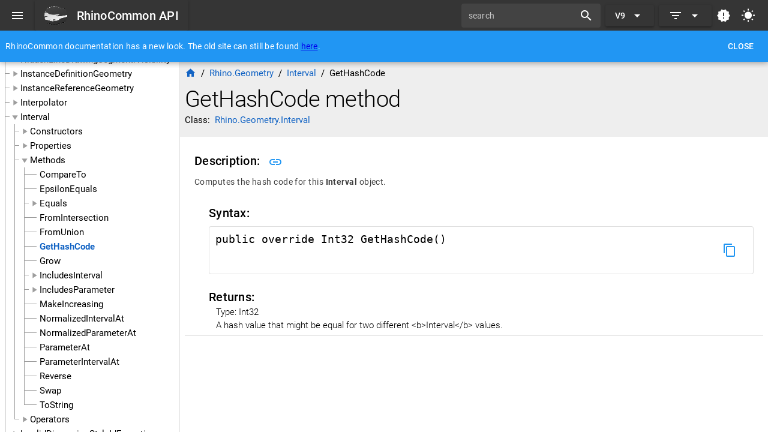

--- FILE ---
content_type: application/javascript; charset=UTF-8
request_url: https://developer.rhino3d.com/api/rhinocommon/js/248.5cbf412a.js
body_size: 4338
content:
"use strict";(globalThis["webpackChunkquasar_site_webpack"]=globalThis["webpackChunkquasar_site_webpack"]||[]).push([[248],{76217:(e,t,r)=>{r.d(t,{Z:()=>d});r(69665),r(40702),r(46727);var s=r(87692),o=r(80739),n=r(57809),l=r(27676);const{getScrollTarget:a}=n.ZP;let i;const d={props:{apiTitle:{type:String},baseUrl:{type:String}},data(){const e=s.Z.mostRecentSince(),t=s.Z.getTree(),r=(0,l.Z)();return{leftDrawerOpen:!1,drawerWidth:300,api:t,selectedNode:[],watcherEnabled:!0,version:e,model:null,expanded:[],routePushEnabled:!0,searchText:"",shouldAutoScroll:!0,bannerVisible:!0,filterVersion:`${e.split(".")[0]}.x`,forScriptEditor:!1,showInheritedMembers:!0,$q:r}},created(){s.Z.setSelectedItemChangedCallback("MainLayout.vue",this.onChangeSelectedItem)},mounted(){this.$route.query.version&&this.onChangeVersionFilter(this.$route.query.version),this.$route.query.inherited&&(this.showInheritedMembers="true"==this.$route.query.inherited),this.$route.query.plain&&(this.forScriptEditor=!0);let e=localStorage.getItem("darkMode");this.$route.query.dark&&(e="true"==this.$route.query.dark?"true":"false"),null!=e&&this.$q.dark.isActive.toString()!=e&&this.$q.dark.toggle()},methods:{onChangeVersionFilter(e){this.filterVersion=e,this.$router.push({query:{...this.$route.query,version:e}})},filterToc(e,t){return!(!t.inherited&&e.inherited)&&(!e.since||!s.Z.sinceIsGreater(e.since,t.version))},resizeDrawer(e){const t=document.getElementById("myDrawer"),r=t.parentElement;!0===e.isFirst&&(i=parseInt(r.style.width));const s=`${i+e.offset.x}px`;r.style.width=s;const o=document.getElementById("pageContainer");o.style.paddingLeft=s,!0===e.isFinal&&(this.drawerWidth=i+e.offset.x)},onChangeSelectedItem(e,t){const r=s.Z.itemPath(e);if(r!==this.selectedNode&&(this.routePushEnabled=t,this.selectedNode=r),"namespace"!==e.dataType){const t=e.namespace.toLowerCase(),r=e.parents||[],s=[t,...r];this.expanded=[...this.expanded,...s]}},onLazyLoad({node:e,key:t,done:r,fail:o}){const n=s.Z.lazyChildForPath(e.path,this.filterVersion);r(n)},toggleDarkMode(){this.$q.dark.toggle(),localStorage.setItem("darkMode",this.$q.dark.isActive)}},watch:{selectedNode:function(e,t){if(console.log("node selected:",e),!this.forScriptEditor){const t=this.$refs.myTree.getNodeByKey(e);this.shouldAutoScroll&&this.$nextTick((()=>{const e=document.getElementById(`TOC:${t.path}`);if(e){e.scrollIntoView({behavior:"auto",block:"center",inline:"center"});const t=a(e);t.scrollLeft=0}}))}if(!this.watcherEnabled)return;if(!e){const e=this.$route.fullPath.substring(this.baseUrl.length);return void(e&&(this.watcherEnabled=!1,this.selectedNode=e,this.watcherEnabled=!0))}const r=this.routePushEnabled;if(this.routePushEnabled=!0,!r)return;const o=`${this.baseUrl}${e}`.toLowerCase();this.$route.path.toLowerCase()!==o&&this.$router.push(o),s.Z.setSelectedItem(e),this.expanded.includes[e]||(this.expanded=[...this.expanded,e])},showInheritedMembers(e){this.$router.push({query:{...this.$route.query,inherited:e}})},searchText(e){e?this.$router.push({query:{search:e}}):this.$router.push({query:{}})},$route(e,t){e.path!==t.path&&(this.searchText=""),e.query["search"]?this.searchText=e.query["search"]:this.searchText="";let r=localStorage.getItem("darkMode");e.query.dark&&(r="true"==e.query.dark?"true":"false"),null!=r&&this.$q.dark.isActive.toString()!=r&&this.$q.dark.toggle()}},components:{SearchPage:o.Z}}},35573:(e,t,r)=>{r.d(t,{Z:()=>l});r(69665);var s=r(87692),o=r(11210),n=r(89028);const l={props:{baseUrl:{type:String},query:{type:String}},data(){return{rawResults:[],searchResults:[],resultCount:25,theresMore:!1,filterVersion:""}},meta(){return{title:o.u2+" API",meta:{description:{name:"description",content:o.WL}}}},mounted(){this.filterVersion=this.$route.query.version},watch:{query(e){this.theresMore=!1,this.resultCount=25,e&&this.search(e)},$route(e,t){this.filterVersion=e.query.version}},methods:{filterByVersion(e){return!e.since||!this.filterVersion||!s.Z.sinceIsGreater(e.since,this.filterVersion)},search(e){performance.now();let t=s.Z.getSearchInstance();if(null==t){const e={includeScore:!0,useExtendedSearch:!0,keys:[{name:"member",weight:10}.name,{name:"url",weight:2},{name:"keywords",weight:3}]},r=s.Z.getSearchList();t=new n.Z(r,e),s.Z.setSearchInstance(t)}performance.now();this.rawResults=t.search(e),this.sortResults()},sortResults(){const e=[];for(let t=0;t<this.rawResults.length;t++)if(this.rawResults[t].score<.1){if(t>this.resultCount-1){this.theresMore=!0;break}e.push({...this.rawResults[t].item,score:this.rawResults[t].score})}e.sort((function(e,t){return e.score-t.score})),this.searchResults=e},searchItemTitle(e){return"property"!==e.type&&"method"!==e.type&&"event"!==e.type?e.typename:e.typename+" "+e.member},moreResults(){this.resultCount*=2,this.sortResults()}}}},4525:(e,t,r)=>{r.d(t,{s:()=>c});var s=r(59835),o=r(86970),n=r(61957);const l=(0,s._)("img",{style:{width:"fit-content"},src:"/api/rhinocommon/rhinodevlogo.png"},null,-1),a=(0,s._)("span",null,[(0,s._)("a",{href:"https://mcneel.github.io/rhinocommon-api-docs/api/RhinoCommon/"},"here")],-1),i={class:"row items-center"},d=["id"],u={class:"row items-center"},h={class:"q-drawer__resizer"};function c(e,t,r,c,p,m){const w=(0,s.up)("q-btn"),f=(0,s.up)("q-avatar"),y=(0,s.up)("q-toolbar-title"),g=(0,s.up)("q-icon"),b=(0,s.up)("q-input"),q=(0,s.up)("q-item-label"),k=(0,s.up)("q-item-section"),_=(0,s.up)("q-item"),Z=(0,s.up)("q-list"),v=(0,s.up)("q-btn-dropdown"),W=(0,s.up)("q-toggle"),T=(0,s.up)("q-tooltip"),C=(0,s.up)("q-toolbar"),$=(0,s.up)("q-banner"),I=(0,s.up)("q-header"),S=(0,s.up)("router-link"),x=(0,s.up)("q-tree"),V=(0,s.up)("q-drawer"),Q=(0,s.up)("router-view"),L=(0,s.up)("SearchPage"),M=(0,s.up)("q-page-container"),U=(0,s.up)("q-layout"),z=(0,s.Q2)("close-popup"),E=(0,s.Q2)("touch-pan");return(0,s.wg)(),(0,s.j4)(U,{view:"hHh Lpr lff"},{default:(0,s.w5)((()=>[p.forScriptEditor?(0,s.kq)("",!0):((0,s.wg)(),(0,s.iD)(s.HY,{key:0},[(0,s.Wm)(I,{elevated:""},{default:(0,s.w5)((()=>[(0,s.Wm)(C,null,{default:(0,s.w5)((()=>[(0,s.Wm)(w,{flat:"",dense:"",round:"",icon:"menu","aria-label":"Menu",onClick:t[0]||(t[0]=e=>p.leftDrawerOpen=!p.leftDrawerOpen)}),(0,s.Wm)(y,null,{default:(0,s.w5)((()=>[(0,s.Wm)(w,{"no-caps":"",size:"lg",to:r.baseUrl},{default:(0,s.w5)((()=>[(0,s.Wm)(f,{left:"",class:"q-mr-md"},{default:(0,s.w5)((()=>[l])),_:1}),(0,s._)("div",null,(0,o.zw)(r.apiTitle+" API"),1)])),_:1},8,["to"])])),_:1}),(0,s.Wm)(b,{dark:"",dense:"",standout:"",modelValue:p.searchText,"onUpdate:modelValue":t[1]||(t[1]=e=>p.searchText=e),label:"search",debounce:"200"},{append:(0,s.w5)((()=>[(0,s.Wm)(g,{color:"white",name:"search"})])),_:1},8,["modelValue"]),(0,s.Wm)(v,{color:"primary",label:`V${p.filterVersion.split(".")[0]}`,class:"q-ml-sm"},{default:(0,s.w5)((()=>[(0,s.Wm)(Z,null,{default:(0,s.w5)((()=>[((0,s.wg)(!0),(0,s.iD)(s.HY,null,(0,s.Ko)(["8.x","7.x","6.x","5.x"],(e=>(0,s.wy)(((0,s.wg)(),(0,s.j4)(_,{key:e,clickable:"",onClick:t=>m.onChangeVersionFilter(e)},{default:(0,s.w5)((()=>[(0,s.Wm)(k,null,{default:(0,s.w5)((()=>[(0,s.Wm)(q,null,{default:(0,s.w5)((()=>[(0,s.Uk)((0,o.zw)(e.split(".")[0]),1)])),_:2},1024)])),_:2},1024)])),_:2},1032,["onClick"])),[[z]]))),128))])),_:1})])),_:1},8,["label"]),(0,s.Wm)(v,{color:"primary",icon:"filter_list",class:"q-ml-sm"},{default:(0,s.w5)((()=>[(0,s.Wm)(Z,null,{default:(0,s.w5)((()=>[(0,s.Wm)(_,null,{default:(0,s.w5)((()=>[(0,s.Wm)(k,null,{default:(0,s.w5)((()=>[(0,s.Wm)(W,{modelValue:p.showInheritedMembers,"onUpdate:modelValue":t[2]||(t[2]=e=>p.showInheritedMembers=e),label:"Show Inherited Members"},null,8,["modelValue"])])),_:1})])),_:1})])),_:1})])),_:1}),p.filterVersion.split(".")[0]==p.version.split(".")[0]?((0,s.wg)(),(0,s.j4)(w,{key:0,dense:"",flat:"","no-caps":"",size:"md",class:"q-pa-sm",icon:"new_releases",to:r.baseUrl+"whatsnew/"+p.version},{default:(0,s.w5)((()=>[(0,s.Wm)(T,null,{default:(0,s.w5)((()=>[(0,s.Uk)("What's new in version "+(0,o.zw)(p.version),1)])),_:1})])),_:1},8,["to"])):(0,s.kq)("",!0),(0,s.Wm)(w,{flat:"",round:"",onClick:t[3]||(t[3]=e=>m.toggleDarkMode()),icon:p.$q.dark.isActive?"nights_stay":"wb_sunny"},{default:(0,s.w5)((()=>[(0,s.Wm)(T,null,{default:(0,s.w5)((()=>[(0,s.Uk)("Toggle dark mode")])),_:1})])),_:1},8,["icon"])])),_:1}),p.bannerVisible?((0,s.wg)(),(0,s.j4)($,{key:0,"inline-actions":"",dense:"",class:"bg-blue text-white"},{action:(0,s.w5)((()=>[(0,s.Wm)(w,{flat:"",label:"Close",onClick:t[4]||(t[4]=e=>p.bannerVisible=!1)})])),default:(0,s.w5)((()=>[(0,s.Uk)((0,o.zw)(r.apiTitle)+" documentation has a new look. The old site can still be found ",1),a,(0,s.Uk)(". ")])),_:1})):(0,s.kq)("",!0)])),_:1}),(0,s.Wm)(V,{modelValue:p.leftDrawerOpen,"onUpdate:modelValue":t[7]||(t[7]=e=>p.leftDrawerOpen=e),behavior:"desktop","show-if-above":"",bordered:"",id:"myDrawer",width:p.drawerWidth,onMouseover:t[8]||(t[8]=()=>p.shouldAutoScroll=!1),onMouseout:t[9]||(t[9]=()=>p.shouldAutoScroll=!0)},{default:(0,s.w5)((()=>[(0,s.Wm)(x,{"no-transition":"",ref:"myTree",nodes:p.api,accordion:"",dense:"","node-key":"path","selected-color":"accent",filter:{version:p.filterVersion,inherited:p.showInheritedMembers},"filter-method":m.filterToc,selected:p.selectedNode,"onUpdate:selected":t[5]||(t[5]=e=>p.selectedNode=e),expanded:p.expanded,"onUpdate:expanded":t[6]||(t[6]=e=>p.expanded=e),duration:200,onLazyLoad:m.onLazyLoad},{"default-header":(0,s.w5)((e=>[(0,s._)("div",i,[(0,s._)("a",{id:`TOC:${e.node.path}`,class:(0,o.C_)(e.node.deprecated?"toc-deprecated":"")},(0,o.zw)(e.node.label),11,d)])])),"header-secondary":(0,s.w5)((e=>[(0,s._)("div",u,[(0,s.Wm)(S,{id:`TOC:${e.node.path}`,class:(0,o.C_)(["toc-secondary-header",e.node.deprecated?"toc-deprecated":""]),style:{"text-decoration":"none",color:"inherit"},to:r.baseUrl+e.node.path.toLowerCase()},{default:(0,s.w5)((()=>[(0,s._)("span",null,(0,o.zw)(e.node.label),1)])),_:2},1032,["id","class","to"])])])),_:1},8,["nodes","filter","filter-method","selected","expanded","onLazyLoad"]),(0,s.wy)((0,s._)("div",h,null,512),[[E,m.resizeDrawer,void 0,{preserveCursor:!0,prevent:!0,mouse:!0,horizontal:!0}]])])),_:1},8,["modelValue","width"])],64)),(0,s.Wm)(M,{id:"pageContainer"},{default:(0,s.w5)((()=>[(0,s.wy)((0,s.Wm)(Q,null,null,512),[[n.F8,!p.searchText]]),(0,s.wy)((0,s.Wm)(L,{query:p.searchText,"base-url":r.baseUrl},null,8,["query","base-url"]),[[n.F8,p.searchText]])])),_:1})])),_:1})}},6810:(e,t,r)=>{r.d(t,{s:()=>l});var s=r(59835),o=r(86970);const n=["innerHTML"];function l(e,t,r,l,a,i){const d=(0,s.up)("router-link"),u=(0,s.up)("q-item-label"),h=(0,s.up)("q-item-section"),c=(0,s.up)("q-item"),p=(0,s.up)("q-btn"),m=(0,s.up)("q-list"),w=(0,s.up)("q-page");return(0,s.wg)(),(0,s.j4)(w,null,{default:(0,s.w5)((()=>[(0,s.Wm)(m,{padding:""},{default:(0,s.w5)((()=>[a.searchResults.length>0?((0,s.wg)(!0),(0,s.iD)(s.HY,{key:0},(0,s.Ko)(a.searchResults.filter((e=>i.filterByVersion(e))),(e=>((0,s.wg)(),(0,s.j4)(c,{key:e.label},{default:(0,s.w5)((()=>[(0,s.Wm)(h,null,{default:(0,s.w5)((()=>[(0,s.Wm)(d,{class:"routerlink",to:r.baseUrl+e.url},{default:(0,s.w5)((()=>[(0,s.Uk)((0,o.zw)(i.searchItemTitle(e)),1)])),_:2},1032,["to"]),(0,s.Wm)(u,{caption:""},{default:(0,s.w5)((()=>[(0,s.Uk)((0,o.zw)(e.type.toUpperCase()),1)])),_:2},1024),(0,s.Wm)(u,{caption:""},{default:(0,s.w5)((()=>[(0,s._)("div",{innerHTML:e.summary,style:{width:"100%"}},null,8,n)])),_:2},1024)])),_:2},1024)])),_:2},1024)))),128)):((0,s.wg)(),(0,s.j4)(c,{key:1},{default:(0,s.w5)((()=>[(0,s.Wm)(h,null,{default:(0,s.w5)((()=>[(0,s.Wm)(u,{caption:""},{default:(0,s.w5)((()=>[(0,s.Uk)("Nothing found")])),_:1})])),_:1})])),_:1})),a.theresMore?((0,s.wg)(),(0,s.j4)(c,{key:2},{default:(0,s.w5)((()=>[(0,s.Wm)(h,null,{default:(0,s.w5)((()=>[(0,s.Wm)(p,{outline:"",rounded:"",color:"primary",label:"Show More",onClick:i.moreResults},null,8,["onClick"])])),_:1})])),_:1})):(0,s.kq)("",!0)])),_:1})])),_:1})}},22248:(e,t,r)=>{r.r(t),r.d(t,{default:()=>S});var s=r(14789),o=r(35786),n=r(11639),l=r(35217),a=r(62959),i=r(71859),d=r(49480),u=r(19298),h=r(33531),c=r(3898),p=r(79968),m=r(28634),w=r(39306),f=r(17911),y=r(91920),g=r(62330),b=r(44313),q=r(99675),k=r(84510),_=r(51312),Z=r(65296),v=r(78999),W=r(71929),T=r(48853),C=r(69984),$=r.n(C);const I=(0,n.Z)(o.Z,[["render",s.s]]),S=I;$()(o.Z,"components",{QLayout:l.Z,QHeader:a.Z,QToolbar:i.Z,QBtn:d.Z,QToolbarTitle:u.Z,QAvatar:h.Z,QInput:c.Z,QIcon:p.Z,QBtnDropdown:m.Z,QList:w.Z,QItem:f.Z,QItemSection:y.Z,QItemLabel:g.Z,QToggle:b.Z,QTooltip:q.Z,QBanner:k.Z,QDrawer:_.Z,QTree:Z.Z,QPageContainer:v.Z}),$()(o.Z,"directives",{ClosePopup:W.Z,TouchPan:T.Z})},80739:(e,t,r)=>{r.d(t,{Z:()=>w});var s=r(6810),o=r(46952),n=r(11639),l=r(30718),a=r(39306),i=r(17911),d=r(91920),u=r(62330),h=r(49480),c=r(69984),p=r.n(c);const m=(0,n.Z)(o.Z,[["render",s.s]]),w=m;p()(o.Z,"components",{QPage:l.Z,QList:a.Z,QItem:i.Z,QItemSection:d.Z,QItemLabel:u.Z,QBtn:h.Z})},35786:(e,t,r)=>{r.d(t,{Z:()=>s.Z});var s=r(76217)},46952:(e,t,r)=>{r.d(t,{Z:()=>s.Z});var s=r(35573)},14789:(e,t,r)=>{r.d(t,{s:()=>s.s});var s=r(4525)}}]);